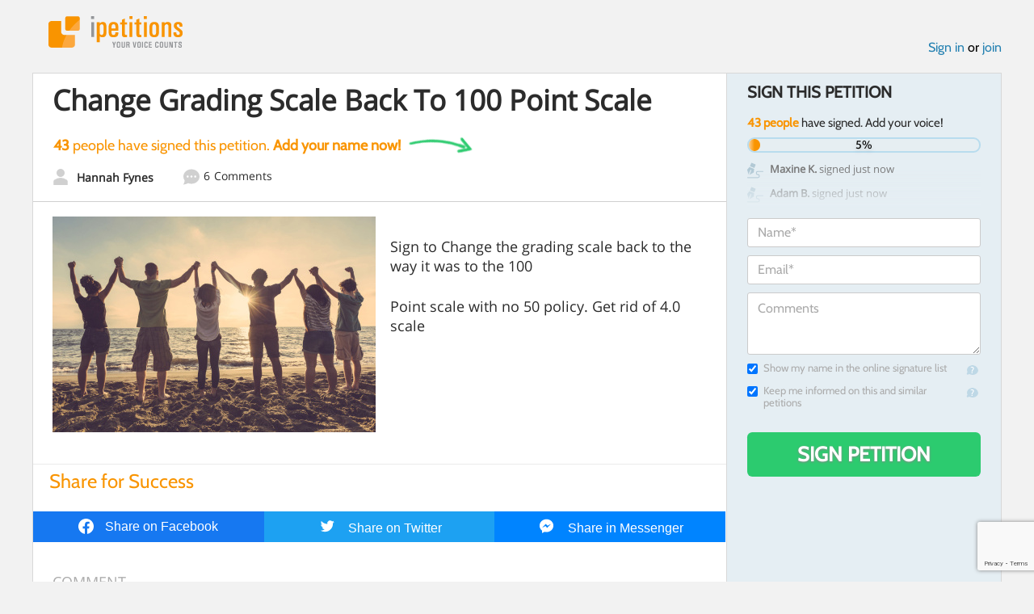

--- FILE ---
content_type: text/html; charset=utf-8
request_url: https://www.google.com/recaptcha/api2/anchor?ar=1&k=6LcFiWspAAAAAC7kwjTJ-C25bnrLYUjPVW3kG27E&co=aHR0cHM6Ly93d3cuaXBldGl0aW9ucy5jb206NDQz&hl=en&v=PoyoqOPhxBO7pBk68S4YbpHZ&size=invisible&anchor-ms=20000&execute-ms=30000&cb=1ol91cwvqati
body_size: 48729
content:
<!DOCTYPE HTML><html dir="ltr" lang="en"><head><meta http-equiv="Content-Type" content="text/html; charset=UTF-8">
<meta http-equiv="X-UA-Compatible" content="IE=edge">
<title>reCAPTCHA</title>
<style type="text/css">
/* cyrillic-ext */
@font-face {
  font-family: 'Roboto';
  font-style: normal;
  font-weight: 400;
  font-stretch: 100%;
  src: url(//fonts.gstatic.com/s/roboto/v48/KFO7CnqEu92Fr1ME7kSn66aGLdTylUAMa3GUBHMdazTgWw.woff2) format('woff2');
  unicode-range: U+0460-052F, U+1C80-1C8A, U+20B4, U+2DE0-2DFF, U+A640-A69F, U+FE2E-FE2F;
}
/* cyrillic */
@font-face {
  font-family: 'Roboto';
  font-style: normal;
  font-weight: 400;
  font-stretch: 100%;
  src: url(//fonts.gstatic.com/s/roboto/v48/KFO7CnqEu92Fr1ME7kSn66aGLdTylUAMa3iUBHMdazTgWw.woff2) format('woff2');
  unicode-range: U+0301, U+0400-045F, U+0490-0491, U+04B0-04B1, U+2116;
}
/* greek-ext */
@font-face {
  font-family: 'Roboto';
  font-style: normal;
  font-weight: 400;
  font-stretch: 100%;
  src: url(//fonts.gstatic.com/s/roboto/v48/KFO7CnqEu92Fr1ME7kSn66aGLdTylUAMa3CUBHMdazTgWw.woff2) format('woff2');
  unicode-range: U+1F00-1FFF;
}
/* greek */
@font-face {
  font-family: 'Roboto';
  font-style: normal;
  font-weight: 400;
  font-stretch: 100%;
  src: url(//fonts.gstatic.com/s/roboto/v48/KFO7CnqEu92Fr1ME7kSn66aGLdTylUAMa3-UBHMdazTgWw.woff2) format('woff2');
  unicode-range: U+0370-0377, U+037A-037F, U+0384-038A, U+038C, U+038E-03A1, U+03A3-03FF;
}
/* math */
@font-face {
  font-family: 'Roboto';
  font-style: normal;
  font-weight: 400;
  font-stretch: 100%;
  src: url(//fonts.gstatic.com/s/roboto/v48/KFO7CnqEu92Fr1ME7kSn66aGLdTylUAMawCUBHMdazTgWw.woff2) format('woff2');
  unicode-range: U+0302-0303, U+0305, U+0307-0308, U+0310, U+0312, U+0315, U+031A, U+0326-0327, U+032C, U+032F-0330, U+0332-0333, U+0338, U+033A, U+0346, U+034D, U+0391-03A1, U+03A3-03A9, U+03B1-03C9, U+03D1, U+03D5-03D6, U+03F0-03F1, U+03F4-03F5, U+2016-2017, U+2034-2038, U+203C, U+2040, U+2043, U+2047, U+2050, U+2057, U+205F, U+2070-2071, U+2074-208E, U+2090-209C, U+20D0-20DC, U+20E1, U+20E5-20EF, U+2100-2112, U+2114-2115, U+2117-2121, U+2123-214F, U+2190, U+2192, U+2194-21AE, U+21B0-21E5, U+21F1-21F2, U+21F4-2211, U+2213-2214, U+2216-22FF, U+2308-230B, U+2310, U+2319, U+231C-2321, U+2336-237A, U+237C, U+2395, U+239B-23B7, U+23D0, U+23DC-23E1, U+2474-2475, U+25AF, U+25B3, U+25B7, U+25BD, U+25C1, U+25CA, U+25CC, U+25FB, U+266D-266F, U+27C0-27FF, U+2900-2AFF, U+2B0E-2B11, U+2B30-2B4C, U+2BFE, U+3030, U+FF5B, U+FF5D, U+1D400-1D7FF, U+1EE00-1EEFF;
}
/* symbols */
@font-face {
  font-family: 'Roboto';
  font-style: normal;
  font-weight: 400;
  font-stretch: 100%;
  src: url(//fonts.gstatic.com/s/roboto/v48/KFO7CnqEu92Fr1ME7kSn66aGLdTylUAMaxKUBHMdazTgWw.woff2) format('woff2');
  unicode-range: U+0001-000C, U+000E-001F, U+007F-009F, U+20DD-20E0, U+20E2-20E4, U+2150-218F, U+2190, U+2192, U+2194-2199, U+21AF, U+21E6-21F0, U+21F3, U+2218-2219, U+2299, U+22C4-22C6, U+2300-243F, U+2440-244A, U+2460-24FF, U+25A0-27BF, U+2800-28FF, U+2921-2922, U+2981, U+29BF, U+29EB, U+2B00-2BFF, U+4DC0-4DFF, U+FFF9-FFFB, U+10140-1018E, U+10190-1019C, U+101A0, U+101D0-101FD, U+102E0-102FB, U+10E60-10E7E, U+1D2C0-1D2D3, U+1D2E0-1D37F, U+1F000-1F0FF, U+1F100-1F1AD, U+1F1E6-1F1FF, U+1F30D-1F30F, U+1F315, U+1F31C, U+1F31E, U+1F320-1F32C, U+1F336, U+1F378, U+1F37D, U+1F382, U+1F393-1F39F, U+1F3A7-1F3A8, U+1F3AC-1F3AF, U+1F3C2, U+1F3C4-1F3C6, U+1F3CA-1F3CE, U+1F3D4-1F3E0, U+1F3ED, U+1F3F1-1F3F3, U+1F3F5-1F3F7, U+1F408, U+1F415, U+1F41F, U+1F426, U+1F43F, U+1F441-1F442, U+1F444, U+1F446-1F449, U+1F44C-1F44E, U+1F453, U+1F46A, U+1F47D, U+1F4A3, U+1F4B0, U+1F4B3, U+1F4B9, U+1F4BB, U+1F4BF, U+1F4C8-1F4CB, U+1F4D6, U+1F4DA, U+1F4DF, U+1F4E3-1F4E6, U+1F4EA-1F4ED, U+1F4F7, U+1F4F9-1F4FB, U+1F4FD-1F4FE, U+1F503, U+1F507-1F50B, U+1F50D, U+1F512-1F513, U+1F53E-1F54A, U+1F54F-1F5FA, U+1F610, U+1F650-1F67F, U+1F687, U+1F68D, U+1F691, U+1F694, U+1F698, U+1F6AD, U+1F6B2, U+1F6B9-1F6BA, U+1F6BC, U+1F6C6-1F6CF, U+1F6D3-1F6D7, U+1F6E0-1F6EA, U+1F6F0-1F6F3, U+1F6F7-1F6FC, U+1F700-1F7FF, U+1F800-1F80B, U+1F810-1F847, U+1F850-1F859, U+1F860-1F887, U+1F890-1F8AD, U+1F8B0-1F8BB, U+1F8C0-1F8C1, U+1F900-1F90B, U+1F93B, U+1F946, U+1F984, U+1F996, U+1F9E9, U+1FA00-1FA6F, U+1FA70-1FA7C, U+1FA80-1FA89, U+1FA8F-1FAC6, U+1FACE-1FADC, U+1FADF-1FAE9, U+1FAF0-1FAF8, U+1FB00-1FBFF;
}
/* vietnamese */
@font-face {
  font-family: 'Roboto';
  font-style: normal;
  font-weight: 400;
  font-stretch: 100%;
  src: url(//fonts.gstatic.com/s/roboto/v48/KFO7CnqEu92Fr1ME7kSn66aGLdTylUAMa3OUBHMdazTgWw.woff2) format('woff2');
  unicode-range: U+0102-0103, U+0110-0111, U+0128-0129, U+0168-0169, U+01A0-01A1, U+01AF-01B0, U+0300-0301, U+0303-0304, U+0308-0309, U+0323, U+0329, U+1EA0-1EF9, U+20AB;
}
/* latin-ext */
@font-face {
  font-family: 'Roboto';
  font-style: normal;
  font-weight: 400;
  font-stretch: 100%;
  src: url(//fonts.gstatic.com/s/roboto/v48/KFO7CnqEu92Fr1ME7kSn66aGLdTylUAMa3KUBHMdazTgWw.woff2) format('woff2');
  unicode-range: U+0100-02BA, U+02BD-02C5, U+02C7-02CC, U+02CE-02D7, U+02DD-02FF, U+0304, U+0308, U+0329, U+1D00-1DBF, U+1E00-1E9F, U+1EF2-1EFF, U+2020, U+20A0-20AB, U+20AD-20C0, U+2113, U+2C60-2C7F, U+A720-A7FF;
}
/* latin */
@font-face {
  font-family: 'Roboto';
  font-style: normal;
  font-weight: 400;
  font-stretch: 100%;
  src: url(//fonts.gstatic.com/s/roboto/v48/KFO7CnqEu92Fr1ME7kSn66aGLdTylUAMa3yUBHMdazQ.woff2) format('woff2');
  unicode-range: U+0000-00FF, U+0131, U+0152-0153, U+02BB-02BC, U+02C6, U+02DA, U+02DC, U+0304, U+0308, U+0329, U+2000-206F, U+20AC, U+2122, U+2191, U+2193, U+2212, U+2215, U+FEFF, U+FFFD;
}
/* cyrillic-ext */
@font-face {
  font-family: 'Roboto';
  font-style: normal;
  font-weight: 500;
  font-stretch: 100%;
  src: url(//fonts.gstatic.com/s/roboto/v48/KFO7CnqEu92Fr1ME7kSn66aGLdTylUAMa3GUBHMdazTgWw.woff2) format('woff2');
  unicode-range: U+0460-052F, U+1C80-1C8A, U+20B4, U+2DE0-2DFF, U+A640-A69F, U+FE2E-FE2F;
}
/* cyrillic */
@font-face {
  font-family: 'Roboto';
  font-style: normal;
  font-weight: 500;
  font-stretch: 100%;
  src: url(//fonts.gstatic.com/s/roboto/v48/KFO7CnqEu92Fr1ME7kSn66aGLdTylUAMa3iUBHMdazTgWw.woff2) format('woff2');
  unicode-range: U+0301, U+0400-045F, U+0490-0491, U+04B0-04B1, U+2116;
}
/* greek-ext */
@font-face {
  font-family: 'Roboto';
  font-style: normal;
  font-weight: 500;
  font-stretch: 100%;
  src: url(//fonts.gstatic.com/s/roboto/v48/KFO7CnqEu92Fr1ME7kSn66aGLdTylUAMa3CUBHMdazTgWw.woff2) format('woff2');
  unicode-range: U+1F00-1FFF;
}
/* greek */
@font-face {
  font-family: 'Roboto';
  font-style: normal;
  font-weight: 500;
  font-stretch: 100%;
  src: url(//fonts.gstatic.com/s/roboto/v48/KFO7CnqEu92Fr1ME7kSn66aGLdTylUAMa3-UBHMdazTgWw.woff2) format('woff2');
  unicode-range: U+0370-0377, U+037A-037F, U+0384-038A, U+038C, U+038E-03A1, U+03A3-03FF;
}
/* math */
@font-face {
  font-family: 'Roboto';
  font-style: normal;
  font-weight: 500;
  font-stretch: 100%;
  src: url(//fonts.gstatic.com/s/roboto/v48/KFO7CnqEu92Fr1ME7kSn66aGLdTylUAMawCUBHMdazTgWw.woff2) format('woff2');
  unicode-range: U+0302-0303, U+0305, U+0307-0308, U+0310, U+0312, U+0315, U+031A, U+0326-0327, U+032C, U+032F-0330, U+0332-0333, U+0338, U+033A, U+0346, U+034D, U+0391-03A1, U+03A3-03A9, U+03B1-03C9, U+03D1, U+03D5-03D6, U+03F0-03F1, U+03F4-03F5, U+2016-2017, U+2034-2038, U+203C, U+2040, U+2043, U+2047, U+2050, U+2057, U+205F, U+2070-2071, U+2074-208E, U+2090-209C, U+20D0-20DC, U+20E1, U+20E5-20EF, U+2100-2112, U+2114-2115, U+2117-2121, U+2123-214F, U+2190, U+2192, U+2194-21AE, U+21B0-21E5, U+21F1-21F2, U+21F4-2211, U+2213-2214, U+2216-22FF, U+2308-230B, U+2310, U+2319, U+231C-2321, U+2336-237A, U+237C, U+2395, U+239B-23B7, U+23D0, U+23DC-23E1, U+2474-2475, U+25AF, U+25B3, U+25B7, U+25BD, U+25C1, U+25CA, U+25CC, U+25FB, U+266D-266F, U+27C0-27FF, U+2900-2AFF, U+2B0E-2B11, U+2B30-2B4C, U+2BFE, U+3030, U+FF5B, U+FF5D, U+1D400-1D7FF, U+1EE00-1EEFF;
}
/* symbols */
@font-face {
  font-family: 'Roboto';
  font-style: normal;
  font-weight: 500;
  font-stretch: 100%;
  src: url(//fonts.gstatic.com/s/roboto/v48/KFO7CnqEu92Fr1ME7kSn66aGLdTylUAMaxKUBHMdazTgWw.woff2) format('woff2');
  unicode-range: U+0001-000C, U+000E-001F, U+007F-009F, U+20DD-20E0, U+20E2-20E4, U+2150-218F, U+2190, U+2192, U+2194-2199, U+21AF, U+21E6-21F0, U+21F3, U+2218-2219, U+2299, U+22C4-22C6, U+2300-243F, U+2440-244A, U+2460-24FF, U+25A0-27BF, U+2800-28FF, U+2921-2922, U+2981, U+29BF, U+29EB, U+2B00-2BFF, U+4DC0-4DFF, U+FFF9-FFFB, U+10140-1018E, U+10190-1019C, U+101A0, U+101D0-101FD, U+102E0-102FB, U+10E60-10E7E, U+1D2C0-1D2D3, U+1D2E0-1D37F, U+1F000-1F0FF, U+1F100-1F1AD, U+1F1E6-1F1FF, U+1F30D-1F30F, U+1F315, U+1F31C, U+1F31E, U+1F320-1F32C, U+1F336, U+1F378, U+1F37D, U+1F382, U+1F393-1F39F, U+1F3A7-1F3A8, U+1F3AC-1F3AF, U+1F3C2, U+1F3C4-1F3C6, U+1F3CA-1F3CE, U+1F3D4-1F3E0, U+1F3ED, U+1F3F1-1F3F3, U+1F3F5-1F3F7, U+1F408, U+1F415, U+1F41F, U+1F426, U+1F43F, U+1F441-1F442, U+1F444, U+1F446-1F449, U+1F44C-1F44E, U+1F453, U+1F46A, U+1F47D, U+1F4A3, U+1F4B0, U+1F4B3, U+1F4B9, U+1F4BB, U+1F4BF, U+1F4C8-1F4CB, U+1F4D6, U+1F4DA, U+1F4DF, U+1F4E3-1F4E6, U+1F4EA-1F4ED, U+1F4F7, U+1F4F9-1F4FB, U+1F4FD-1F4FE, U+1F503, U+1F507-1F50B, U+1F50D, U+1F512-1F513, U+1F53E-1F54A, U+1F54F-1F5FA, U+1F610, U+1F650-1F67F, U+1F687, U+1F68D, U+1F691, U+1F694, U+1F698, U+1F6AD, U+1F6B2, U+1F6B9-1F6BA, U+1F6BC, U+1F6C6-1F6CF, U+1F6D3-1F6D7, U+1F6E0-1F6EA, U+1F6F0-1F6F3, U+1F6F7-1F6FC, U+1F700-1F7FF, U+1F800-1F80B, U+1F810-1F847, U+1F850-1F859, U+1F860-1F887, U+1F890-1F8AD, U+1F8B0-1F8BB, U+1F8C0-1F8C1, U+1F900-1F90B, U+1F93B, U+1F946, U+1F984, U+1F996, U+1F9E9, U+1FA00-1FA6F, U+1FA70-1FA7C, U+1FA80-1FA89, U+1FA8F-1FAC6, U+1FACE-1FADC, U+1FADF-1FAE9, U+1FAF0-1FAF8, U+1FB00-1FBFF;
}
/* vietnamese */
@font-face {
  font-family: 'Roboto';
  font-style: normal;
  font-weight: 500;
  font-stretch: 100%;
  src: url(//fonts.gstatic.com/s/roboto/v48/KFO7CnqEu92Fr1ME7kSn66aGLdTylUAMa3OUBHMdazTgWw.woff2) format('woff2');
  unicode-range: U+0102-0103, U+0110-0111, U+0128-0129, U+0168-0169, U+01A0-01A1, U+01AF-01B0, U+0300-0301, U+0303-0304, U+0308-0309, U+0323, U+0329, U+1EA0-1EF9, U+20AB;
}
/* latin-ext */
@font-face {
  font-family: 'Roboto';
  font-style: normal;
  font-weight: 500;
  font-stretch: 100%;
  src: url(//fonts.gstatic.com/s/roboto/v48/KFO7CnqEu92Fr1ME7kSn66aGLdTylUAMa3KUBHMdazTgWw.woff2) format('woff2');
  unicode-range: U+0100-02BA, U+02BD-02C5, U+02C7-02CC, U+02CE-02D7, U+02DD-02FF, U+0304, U+0308, U+0329, U+1D00-1DBF, U+1E00-1E9F, U+1EF2-1EFF, U+2020, U+20A0-20AB, U+20AD-20C0, U+2113, U+2C60-2C7F, U+A720-A7FF;
}
/* latin */
@font-face {
  font-family: 'Roboto';
  font-style: normal;
  font-weight: 500;
  font-stretch: 100%;
  src: url(//fonts.gstatic.com/s/roboto/v48/KFO7CnqEu92Fr1ME7kSn66aGLdTylUAMa3yUBHMdazQ.woff2) format('woff2');
  unicode-range: U+0000-00FF, U+0131, U+0152-0153, U+02BB-02BC, U+02C6, U+02DA, U+02DC, U+0304, U+0308, U+0329, U+2000-206F, U+20AC, U+2122, U+2191, U+2193, U+2212, U+2215, U+FEFF, U+FFFD;
}
/* cyrillic-ext */
@font-face {
  font-family: 'Roboto';
  font-style: normal;
  font-weight: 900;
  font-stretch: 100%;
  src: url(//fonts.gstatic.com/s/roboto/v48/KFO7CnqEu92Fr1ME7kSn66aGLdTylUAMa3GUBHMdazTgWw.woff2) format('woff2');
  unicode-range: U+0460-052F, U+1C80-1C8A, U+20B4, U+2DE0-2DFF, U+A640-A69F, U+FE2E-FE2F;
}
/* cyrillic */
@font-face {
  font-family: 'Roboto';
  font-style: normal;
  font-weight: 900;
  font-stretch: 100%;
  src: url(//fonts.gstatic.com/s/roboto/v48/KFO7CnqEu92Fr1ME7kSn66aGLdTylUAMa3iUBHMdazTgWw.woff2) format('woff2');
  unicode-range: U+0301, U+0400-045F, U+0490-0491, U+04B0-04B1, U+2116;
}
/* greek-ext */
@font-face {
  font-family: 'Roboto';
  font-style: normal;
  font-weight: 900;
  font-stretch: 100%;
  src: url(//fonts.gstatic.com/s/roboto/v48/KFO7CnqEu92Fr1ME7kSn66aGLdTylUAMa3CUBHMdazTgWw.woff2) format('woff2');
  unicode-range: U+1F00-1FFF;
}
/* greek */
@font-face {
  font-family: 'Roboto';
  font-style: normal;
  font-weight: 900;
  font-stretch: 100%;
  src: url(//fonts.gstatic.com/s/roboto/v48/KFO7CnqEu92Fr1ME7kSn66aGLdTylUAMa3-UBHMdazTgWw.woff2) format('woff2');
  unicode-range: U+0370-0377, U+037A-037F, U+0384-038A, U+038C, U+038E-03A1, U+03A3-03FF;
}
/* math */
@font-face {
  font-family: 'Roboto';
  font-style: normal;
  font-weight: 900;
  font-stretch: 100%;
  src: url(//fonts.gstatic.com/s/roboto/v48/KFO7CnqEu92Fr1ME7kSn66aGLdTylUAMawCUBHMdazTgWw.woff2) format('woff2');
  unicode-range: U+0302-0303, U+0305, U+0307-0308, U+0310, U+0312, U+0315, U+031A, U+0326-0327, U+032C, U+032F-0330, U+0332-0333, U+0338, U+033A, U+0346, U+034D, U+0391-03A1, U+03A3-03A9, U+03B1-03C9, U+03D1, U+03D5-03D6, U+03F0-03F1, U+03F4-03F5, U+2016-2017, U+2034-2038, U+203C, U+2040, U+2043, U+2047, U+2050, U+2057, U+205F, U+2070-2071, U+2074-208E, U+2090-209C, U+20D0-20DC, U+20E1, U+20E5-20EF, U+2100-2112, U+2114-2115, U+2117-2121, U+2123-214F, U+2190, U+2192, U+2194-21AE, U+21B0-21E5, U+21F1-21F2, U+21F4-2211, U+2213-2214, U+2216-22FF, U+2308-230B, U+2310, U+2319, U+231C-2321, U+2336-237A, U+237C, U+2395, U+239B-23B7, U+23D0, U+23DC-23E1, U+2474-2475, U+25AF, U+25B3, U+25B7, U+25BD, U+25C1, U+25CA, U+25CC, U+25FB, U+266D-266F, U+27C0-27FF, U+2900-2AFF, U+2B0E-2B11, U+2B30-2B4C, U+2BFE, U+3030, U+FF5B, U+FF5D, U+1D400-1D7FF, U+1EE00-1EEFF;
}
/* symbols */
@font-face {
  font-family: 'Roboto';
  font-style: normal;
  font-weight: 900;
  font-stretch: 100%;
  src: url(//fonts.gstatic.com/s/roboto/v48/KFO7CnqEu92Fr1ME7kSn66aGLdTylUAMaxKUBHMdazTgWw.woff2) format('woff2');
  unicode-range: U+0001-000C, U+000E-001F, U+007F-009F, U+20DD-20E0, U+20E2-20E4, U+2150-218F, U+2190, U+2192, U+2194-2199, U+21AF, U+21E6-21F0, U+21F3, U+2218-2219, U+2299, U+22C4-22C6, U+2300-243F, U+2440-244A, U+2460-24FF, U+25A0-27BF, U+2800-28FF, U+2921-2922, U+2981, U+29BF, U+29EB, U+2B00-2BFF, U+4DC0-4DFF, U+FFF9-FFFB, U+10140-1018E, U+10190-1019C, U+101A0, U+101D0-101FD, U+102E0-102FB, U+10E60-10E7E, U+1D2C0-1D2D3, U+1D2E0-1D37F, U+1F000-1F0FF, U+1F100-1F1AD, U+1F1E6-1F1FF, U+1F30D-1F30F, U+1F315, U+1F31C, U+1F31E, U+1F320-1F32C, U+1F336, U+1F378, U+1F37D, U+1F382, U+1F393-1F39F, U+1F3A7-1F3A8, U+1F3AC-1F3AF, U+1F3C2, U+1F3C4-1F3C6, U+1F3CA-1F3CE, U+1F3D4-1F3E0, U+1F3ED, U+1F3F1-1F3F3, U+1F3F5-1F3F7, U+1F408, U+1F415, U+1F41F, U+1F426, U+1F43F, U+1F441-1F442, U+1F444, U+1F446-1F449, U+1F44C-1F44E, U+1F453, U+1F46A, U+1F47D, U+1F4A3, U+1F4B0, U+1F4B3, U+1F4B9, U+1F4BB, U+1F4BF, U+1F4C8-1F4CB, U+1F4D6, U+1F4DA, U+1F4DF, U+1F4E3-1F4E6, U+1F4EA-1F4ED, U+1F4F7, U+1F4F9-1F4FB, U+1F4FD-1F4FE, U+1F503, U+1F507-1F50B, U+1F50D, U+1F512-1F513, U+1F53E-1F54A, U+1F54F-1F5FA, U+1F610, U+1F650-1F67F, U+1F687, U+1F68D, U+1F691, U+1F694, U+1F698, U+1F6AD, U+1F6B2, U+1F6B9-1F6BA, U+1F6BC, U+1F6C6-1F6CF, U+1F6D3-1F6D7, U+1F6E0-1F6EA, U+1F6F0-1F6F3, U+1F6F7-1F6FC, U+1F700-1F7FF, U+1F800-1F80B, U+1F810-1F847, U+1F850-1F859, U+1F860-1F887, U+1F890-1F8AD, U+1F8B0-1F8BB, U+1F8C0-1F8C1, U+1F900-1F90B, U+1F93B, U+1F946, U+1F984, U+1F996, U+1F9E9, U+1FA00-1FA6F, U+1FA70-1FA7C, U+1FA80-1FA89, U+1FA8F-1FAC6, U+1FACE-1FADC, U+1FADF-1FAE9, U+1FAF0-1FAF8, U+1FB00-1FBFF;
}
/* vietnamese */
@font-face {
  font-family: 'Roboto';
  font-style: normal;
  font-weight: 900;
  font-stretch: 100%;
  src: url(//fonts.gstatic.com/s/roboto/v48/KFO7CnqEu92Fr1ME7kSn66aGLdTylUAMa3OUBHMdazTgWw.woff2) format('woff2');
  unicode-range: U+0102-0103, U+0110-0111, U+0128-0129, U+0168-0169, U+01A0-01A1, U+01AF-01B0, U+0300-0301, U+0303-0304, U+0308-0309, U+0323, U+0329, U+1EA0-1EF9, U+20AB;
}
/* latin-ext */
@font-face {
  font-family: 'Roboto';
  font-style: normal;
  font-weight: 900;
  font-stretch: 100%;
  src: url(//fonts.gstatic.com/s/roboto/v48/KFO7CnqEu92Fr1ME7kSn66aGLdTylUAMa3KUBHMdazTgWw.woff2) format('woff2');
  unicode-range: U+0100-02BA, U+02BD-02C5, U+02C7-02CC, U+02CE-02D7, U+02DD-02FF, U+0304, U+0308, U+0329, U+1D00-1DBF, U+1E00-1E9F, U+1EF2-1EFF, U+2020, U+20A0-20AB, U+20AD-20C0, U+2113, U+2C60-2C7F, U+A720-A7FF;
}
/* latin */
@font-face {
  font-family: 'Roboto';
  font-style: normal;
  font-weight: 900;
  font-stretch: 100%;
  src: url(//fonts.gstatic.com/s/roboto/v48/KFO7CnqEu92Fr1ME7kSn66aGLdTylUAMa3yUBHMdazQ.woff2) format('woff2');
  unicode-range: U+0000-00FF, U+0131, U+0152-0153, U+02BB-02BC, U+02C6, U+02DA, U+02DC, U+0304, U+0308, U+0329, U+2000-206F, U+20AC, U+2122, U+2191, U+2193, U+2212, U+2215, U+FEFF, U+FFFD;
}

</style>
<link rel="stylesheet" type="text/css" href="https://www.gstatic.com/recaptcha/releases/PoyoqOPhxBO7pBk68S4YbpHZ/styles__ltr.css">
<script nonce="3SSkxugNo6wHE-yRyf-fpQ" type="text/javascript">window['__recaptcha_api'] = 'https://www.google.com/recaptcha/api2/';</script>
<script type="text/javascript" src="https://www.gstatic.com/recaptcha/releases/PoyoqOPhxBO7pBk68S4YbpHZ/recaptcha__en.js" nonce="3SSkxugNo6wHE-yRyf-fpQ">
      
    </script></head>
<body><div id="rc-anchor-alert" class="rc-anchor-alert"></div>
<input type="hidden" id="recaptcha-token" value="[base64]">
<script type="text/javascript" nonce="3SSkxugNo6wHE-yRyf-fpQ">
      recaptcha.anchor.Main.init("[\x22ainput\x22,[\x22bgdata\x22,\x22\x22,\[base64]/[base64]/[base64]/[base64]/[base64]/[base64]/[base64]/[base64]/[base64]/[base64]\\u003d\x22,\[base64]\x22,\[base64]/DpmPCm1Q8c8Ouw4MOwpNHwrJMcEfCusOIbGchMcKPTG4UwqATGn/CtcKywr8gecOTwpAzwr/DmcK4w403w6PCpxvCscOrwrMmw6bDisKcwq5owqEvYMKQIcKXLhRLwrPDm8Ojw6TDo3XDnAAhwrXDlnk0O8OaHk4Iw6sfwpFsKQzDqldgw7JSwrXCmsKNwpbCkU12M8K/w5vCvMKMM8OKLcO5w4kswqbCrMO7Z8OVbcORQMKGfhjCjwlEw5vDhsKyw7bDjRDCncOww61VEnzDnElvw69FdkfCiQXDncOmVHhYS8KHEMK+wo/[base64]/ClBLCl8OEw4lfJHUYT8Kmw6rCk8Khwp54w5Zww7sKwph1wp8mw4NcOMKUUUdlwp3CsMO0wrzClsKzWjMYwr/Co8O5w5VpSnnCp8OjwqQkdcOgfVhcccKGKA01w6FHBcKpCjxWIMKhwpt+aMKTXhLCv30/w6Nmw4LDgMORw4vCjVvCuMKSIsKdw6XCjMKrXgvDsMKywqTCiB/[base64]/woo6wqVOwpYDw4HCs8KrwoXDjWTCsEBHw7FeccOpZkLDhsOJMMOEHA7DrycSw5/[base64]/w6bDsxrDpsKzwp8cwpAbVW/CvjE+XWDDncOvYsKgKcKHwrPDrzt2eMOuw5gmw6fCvXgAfMOgwoAdwozDgcK0w4NSwpseOydnw78AHSfCmsKnwo0zw6nDiR88wqwkQzxBb1bCo1tCwrrDvsOMTcK4JsO6cAvCucOrw4/Dr8K1w5ZZwodFDB/[base64]/DliFhWMK4OMOmw48cwoLDksKzLgFkf8KsVsOmZsOXw604wrLDsMOmGcK7DcKjw4pueztow4AbwrF1XR82GnfCisKLckLDusKfwovDtzTCqcKlw4/DlhYPchQ1wpbDuMOvPzoDwqB7byoYK0XCjS4dw5DDsMO8Rx8gATdSw6jCu1HDmxTCjcKTwo7DphBNw7NWw7AjAMOsw4zDkl1mw6EmHDl/w503D8O2JBLCuRs5w78Uw6/CkFd/[base64]/ClD0cDX1tWcOJwpjDoBJpSMOxwqB7wo7DosOtw7Z7wphsJcONFsOrBnTCp8KAw4grMsORw6g5wpTCgCbCs8OsehbDqmQsX1fCqMO8UcOow6IBw7PCksOuw4/[base64]/DpMK3K2jDucK2wpVmw43CsTfDghwaw70IB8K3wqEhwoojdG/CjcKKw44pwqLDuQrCh3YuKWzDrcKiDyczwpkIwoRYTRrDrD3DpcKNw6AMw7vDr2ogw7F3wqweCF/CmcOZwq4gwoBLwrlMw4ESw4pewoNHZyN/w5zCghPDnMOZwrrCuWIIJsKCw5bDrsKBN1Q2Ex/ChsKbfybDvMO1dcOJwq3CqT0iBcK+wossAMO/[base64]/OsKyBsKDL8OjdsOkOsOXw5DCrcOFecKHR0dpwo/CjsKZNsK1S8OZGj/Dsj/Cp8O5wojDocOqJ2h1w6jDr8OTwoFTw4/CocOKw5PDiMKDIlDCk2nCumXCpEfCi8KMbnXDmnJYRsOewppKKsKDHsKgwog+w7XClm3Dtgdkw7LCmcOswpYPYsKLNigwE8OVPnrCmT/DnMOyaCVEUMKjRB8uw7hKJk3Dt0oaLGDDosOuw7M6FnvCo37DmkfDii1kwrVZw5fCh8KxwpvCqsO1wqDDrEnCnMO8M2XCj8OLCcKkwqIOE8KtSMO8w5Qkw7MDAS/DkhbDqFU4YcKrOWPCvj7DjFshWSxew61ew4hnwrs/w7vDpy/DsMK3w7krVsKPIQbCqjUJwpnDosOxckhxZ8OfI8OmQTPCqcOQMHFnw60XZcKnScKvKVJmOcO+w4DDvVhuw6o8wqTCglvCkhXClA0XZHTCvsOpwr7Cr8OLVUTCnsKrdg0rFVgOw73CsMKAP8KBNCjCsMOEFytiXTghw4IIbMKOwo/[base64]/[base64]/Coz/[base64]/e3cPw5DDssKdw7Mva8K2G0wcXTEjT8KdLwhEKAQeVjRbw5coR8OSwrQLwpnDpcKOwoA4T31QBsKFwptwwoLDrcO4HsOjQsO+w7HCkcKeI01cwpfCpcOQf8KabcKiwoLCm8OHw48xRWgzXsOyBkhsL0tzw5PCs8K7bRFnU3Z/IcKlwrBVw4dhw4QWwoU4w4rDqGVpDcOHw4ZeXMO3wr7Cmz8Pw6fClFTCj8KENF3CssOkFhQaw5Utw5tgwpcZUsK7ecKkFl/DvsK6CcK6aXFGXMOHw7Uuw7hFacOBWno2wpDCkmI3NMKwLFvDnHTDi8Krw4zCuEFtYsKBH8KBKi/DrMOXdwjCvMOYd0TCpcKIA0XCk8KBYSvCsgnDlSbCqRbDtVXCvT9rwpDDrMOvV8Kdw4U+woZBwpLCrMKDPXtTIwdfwpvDhsKiwo8ZwpXCqVjCticHOhzCisKTVjTDqcKzJR/CqMKXXAjDlDTDqMKVE3jCly/[base64]/DsMOiwqNewoHDtcOCw6o4UsOOwqTDiz8VTMKUPMK0JzBMw7RiTmLDgsKgZMOMw587VMOVeUDDj07CicOiwrXCmcO6wpNlJcKwd8KUwpLDk8K+w7A9w63DpjHDtsK6wqlzES5zN00RwoHCgMOaScOIYMOyPXbDnX/CmMKIw55WwrcaJ8KvdytQwrrCgsKRfSt3MxLDlsKlNFbChEhtT8KjQMKPclh/wqLDnMKcwpXDrAFaXMKkw4HCmsK3w64Cw4hzwr9xwqPDi8ORW8O+ZsOZw78VwogpDcKrd3Muw5XDqz4dw7/CjiEcwr/DkmbCnVYKw6PCisO/wp95fS3DncOMwoFcPMOneMO7w4UTBsKZNFA6K2rDo8KwAMO8IsOLaChzC8K8KcK4QBdtbTTCt8Oxw6B8HcOcBA9LC2hmwr/CpsK2T03DpQXDjXTDkTvCtMKDwpkUFsKKwqzCtwnDgMOndw3CoA08SlMQTMKmecOhezrDvBoFw54qMAHDqMKfw5bCvcOiDicmw5HDqWtiTzDCgMKUwpjCtsKAw6LCl8KLwrvDscOjwp9dYU/DqsKyPV0KM8OOw7Yww6LDn8KNw5zDpnnDi8KiwpLDp8KCwpNee8KNNlHDnsKpe8K1bsO9w6vDozZPwpBYwrMSVcKGJyDDjMKZw4DCon/DqcOxwpjCmcK0YRg2w4LCmsK9wq3Dj0MBw7xRUcKPw6chBMO5wpJXwp53X1h4e0fDnBxCfERgw4hMwpfDgMKOwqXDmVpPwrRDwpA5OhUEwpzDlMKzfcO7WsK8UcKQbD5cwq4lw5bDhgfCjgLCjWtjPMK/woAqLMOtwqkpwoLDn2fDjlsrwrbCg8KYw47ChMO6H8Ovwr/Dn8Kkwr1zesK9dTlyw5XCiMOrwqjCuFMlHH0DJMK0K0LCssKJTgPDjsK1w4nDksKBw4bCs8O3YsOcw57DgsOIQcK0dsKOwqASImTCpW9tNMK9w6zDosKxXcKAecODw6AjLHLCiy7DsAtxMQteVCpKMVtWwqEyw5UxwozCjcKUBMKZw63Dn1BaHWx6a8KXdnzDmsKuw6/DisKVeWfCkcOPLmXDr8K+K1zDhhdzwqrCpXU+wp7Dkxp5JwvDp8O+bVM5MgdEwr3Dkh92MiQYwrVvKsKAwqAXX8Oww5gcw7o1VsO8wo/DuyY+wpPDrXTCqsOlcSPDgsKRYMOEY8KjwoDDv8KkEGYsw77DuRZTNcOQwrUvSGTDkBwvw51KIUBIw6XCj012wrPDp8OmfsK1wpjCrgHDj145w77DoCwvcxV7MV/DjnhTEcOWcifCjsOkwpV4JjViwp8swow1IF3ChMK3ckgXEVUiw5bClcKtSnfCn1/DnzgpVsOxDsKowrgOwqbChsO/w7nCgsOXw6MRA8OwwpFgMMK7w4PCgm7Cq8OgwrXCun5swrDDnkbCpxfDnsOJXQvCsW5qw4/Dmy40wp/Co8Kfw77DmmrClcOawpYDwrjDnW3Du8K9dwI/w7vDszXDrcKbYMK9ZsONGT7CtF1BSMKaU8OnFk3Ct8OIw6MyAiLDvlguHcKYw7fDncKeH8OhIMOhPcKpw7DDsGTDlinDlsOyWMKkwrB4wrnCmzJadULDg0vCpVpZTghBwqzDnATCpMO/Lj3ClsKmWsKdFsKAbn/[base64]/[base64]/[base64]/ZMOUwrAGQxHDq0B5w4HDtyzCt0bDuMOQU8OgdEbDhxfCvgnDh8Ojw6bCrcOHwqzDgQsUwrDDhcK1J8Oew49bUcKVQsKyw75EPcOOwoU/e8Ofw7jClxdSIgPCrsOmTgxdw7Zfw6HCtMK+McK1wpNGwqjCv8OYFmUtF8KEQcOMwofCrEDChMKqw7bCsMOXFsOCwqTDtMK0CQ/CgcKJEcKJwqccDA8tRsOXw7RWCcO+woHCl3bDiMKMak7DjH7DjsODFcO4w5bDp8Kzw4c8w4wew4sEw5ISw5/Dr2FJw5fDpsKKdENzw5Yowo9Iw48yw4dcM8O5wovDuzQDE8KTL8KIw7zDjcKxKVPChl/[base64]/Dv8OhVxpTMMKOayTCkg0vw5vCssKDNMOyw43DrwXDpQnDoGjCjF7CtcO6wqDDsMKhw4MNwpzDomfDssKSLShKw7sgwq/DssOhwqDChsKDwrZowp/CrcKdAmTChkvClHtDF8OCfMObKmNlKj7DlUQJw5g9wrbCqEsCwpMBw55kAjHDv8KXwpzCiMOCY8OxGcOwW3fDlXrCnWTCm8KJFFrCnMKlESsBwpTCh3DCicKJwq3DnhTCqg45wop0EcOYKnkuwoNoEyPCgcK/w41Iw74TcgjDmUJgwrgKwoLDoEHCo8KKw6ZldgbDuQHDusK5MMKdw6Rww54aPcO0wqHCh17DgB/DgcOSeMOqWm7CnDsWJsO3GzcCwoLCmsO5UDnDncKBw5oRHRHCtsKow5TDtMKnw59eJAvCtAnClsO2DDNkT8OEEsK7w5XCs8KXGFIDwpwGw43Cn8OgdcK2AsO9wqwgdF/[base64]/DukfDlcOlw5PCtwTDkVTDh8K0w7B9GcO/[base64]/w79kIcOhBCrDlnPCncOuw71ew7TCt8KrwqTCvcK0fXDDgMKwwrUZL8OMw5LDmXwwwrgWMRYtwpNfw7/DmcO1cDYTw4Uzw7DDg8KpBcKZwox8w4p8DMKewrsqwpvDpkJvPhU2wpU9w6TCpcKKwr3DqzArw68nwpnDg1vDi8Kawq80asKSGBrDjEcxXknDu8OYHMKnw6xLfGjDlgYEbcKYw7vCgMOBwqjCmsKdwp/Ds8OWFhfDocKWKMKiw7XCgQRJUsOWw5jDmcO8woDCikXCicOJSChVRMOnG8K7WA1NZ8O8CCrCocKAICEzw6QLfGR0wqPCnsOSw5zDisOgXBdjw6wIwpAbw7DDnzMBwo8ZwrXCisOjRcK1w7DCpUPCh8KHFDEtVsKmw7/Ch1IYRj3DtHrDvSliwrDDgsObRh/DsgQSA8OzwobDkGnDmMOAwrdSwqYUc3hzeXZQwonCmMOSwrpjOEjCvhjDuMOCw4fDvQjDlsOZDSHDo8K3FsOHZcK3wqzCgSDCu8KTw6fCn1zDhMOdw6XDicOdw7hjwqowTMOfYQfCpMKnwrXCoWzDp8OHw4/CuAEjPcOHw5DDgAnCjlzCu8OvL3fDljLCqMO7eG7ChgM4cMKYwqrDuVcCejvDsMKBw6Y3DWQcwprCiB/Cl1xgUXZrw4zCjBw9R1MaGiLChnQAw6nDmVTCnRLDncKbwobDnSsdwq1MMMOQw47DvcKUw5fDtl0Xw5lSw4rDmMK+IG0JwqDDq8OrwqXCuy/CjcOXA0xnwrsibFIdw5fDhEwUw6Rfw7o8dsKDb2IFwr57AcO6w45UKsKqwqTCpsO/wpo1woPCqsORZsOHwojDkcOhYMOHbsOUwoc0wqfDthdzOWzClSpUEzrDvsK/wp7Ch8OgwqDCu8KewrfCrQs9w4nDgcK4wqbCrDNDcMOTIxdVeBHCmG/[base64]/ClMOhw4olDcK7wpZXw6nDgEPCicKEwqDColQxw5Fnw7rCukrDqMO/[base64]/Cs2srw7NQw6nDjMO1KD7Dm08iZUzCj8ODwrEUw5XCpFzDlMOFw7vCpMKVB0Fswp1Gw4czQsK6UcKyw5LCjsO6wqLClsO0w74fVmzDpGJWADdDw71qAcOGw4hVwqIRwpzCpcKnMcOeBhfDhWHDrnPDv8O/Y0VNw4nDrsOBCGTDtm9Dwr/ClMOgw5bDkHsow6IkLGbCicONwrl7w7x6wpwxw7HCm27Di8KNcBvDnXYtJzDDiMKqw63CrcKwU3h/w7HDl8O1woxAw44sw49EIibDv0vDnsK4wrnDlMKGw4stw7XChnjCpwwZw7jCmsKUTmxjw5AGw4zCuEgwW8OCe8OcUcKUbsOtwp7DtWLDr8Omw73Dq0wVNsKlB8KhGmvCighxYMKjUcKwwr7DklQbXzXCicKow7HCmsKtwoMRAhXDhwnCskwAIAk/wodTHsOgw6rDrMKZwp3CksOUwobCmcK6NMOPw6s1NcKFACYCV2vCisOnw7xzwq0owq4HYcODwpDDv1Naw6QGY2lLwpwewqJUJsKBM8Kcw4vCjsOrw4t/w6LDkcOawpjDuMO2TBfDgFrCpy0zbwZNBFzCm8O9QMKGOMKuVsO4YcO/T8KvMsKow5jChFxyY8K3V05dw5DCoh/ClcOXwrHCsz/DvzYow4ImwpXCqUYAw4DCscK4wq3Dtj/DkW/DlCfCm08Rw4fCklEIPsKtXxPDmcOqBcKMw5zCijBIdsKjJVnCk2XCoRkBw45yw5HClw7DsGvDnA7CqHd5csOKKcK4IMO6QF3DjsOtwqwdw5bDjsO9wpbCvMO3w4nCkcOrwqzCocOHw4gIdltMUFvCjMK7OFxswqQQw6EAwp3CslXCiMK8ODnCjRXCm1/CujFgLAHChgp3WGoDwqMJw5EQUjPDhsOEw7jCrcOoPTdcwpNdHMKMw4cdwpV0F8Khw4TCphE7w41hwoXDkBE0w7dfwrHDpTDDqkjCoMONwrvCu8OOOcKqwq/Dn0x5w6ocwp46wqNdesKGw6p0DxNXKy/CkmzCr8OZwqHCnUfChMOMAHXDj8Oiw4bDk8OiwoHCpcK/wotiwrEyw6sUPCZswoIswrApw7/DoBHCqiQQIittw4XDjTJxw7PDncO+w4/DiwQ9O8Khw7IOw7bCgsOGQcOaOCLDjzvCgkLCnxMQwoFswpLDtWNAT8KtVcKHdsKXw4puI0ZjNAbDk8ONYH8zwqHChkbCtDfClMOQXcOPw50ow4Blw5olwprCqXnCgwlYTjQLGVzCsRfDhh/DkSVEO8OSwrRbw77DikDCqcK2wqPCqcKaOUnCrsKpw6Y6w67CrcKkwrYzWcK+csOPw7HClMOewpRDw5U/AMKbwq/Ch8O6IMKLw7AVPsOhwo8iAxzCshfDl8ODM8O8dMOtw6/[base64]/[base64]/[base64]/fsKsAsO/[base64]/YDvDkFJVBCYRfGAqwqzCicObTMKKEcOnwoXDjCbCmyzCmBg6wrZfw5nDpW9dGhNkDcOxVBxDw7nCjEfCqcKIw6dWw43CnsKZw4rCr8Kzw7QjwqfCnFFRw5zDncKlw7HCjsOJw4TDrHwnwr5+w6zDqMKQwpbDi2PDg8OEw6lmLD9ZPmXDtW1vLRPCsjfDhBNJW8Kvwq/CuE7CgkBYFMKFw5xrIMK/HiPDtsKgw7hAK8OeeQbCo8OWw7rDoMOewp3DjBXCvEBFUx8OwqXDrsO8F8OMXmxlcMOBw7ZFwoHCuMOZwpXCt8KWwoPDrcOKBV3CggVcw6hzwofDn8KoYUbCknhLw7cMw6LDlMOWw6TCulM/wrrCkBQ/wqhJClvDlsKUw6LCiMOnPhJhbkB+woPCg8OgBnzDvCRTw6/CvlhDwq7Dl8OOZkvCniTCr3zCmA3CksKkWMKrwoIYGcKHeMO2w5E6b8KOwpN6P8KKw6IkQCXDt8KcYcO/w5x8w4FFDcKUwrPDu8O8wrXCo8O0VDdYVH9dwoY4VmfCu0xbw47Cmzx0flnCmMKvWwB6J3/Dv8Kdw7lcw4LCtm3Dp3rCgg/[base64]/ChBDCj8KEw5p/[base64]/N8KRM8OYXlHDkjvChMO1w6/[base64]/w6MZJsO0wrUNHE1VVsKQVhfDqBvCucOqwoVjwoNxwoXCv33ClC4uDWQdDsO5w4PCm8OvwqBDY3gLw40BIQzDmlEidH8Rw79Dw4wDIcKOPsKGDXbCscKeScO0BsK/TkvDm3VJHgICwpEIw7EzM0R9IkU8wrjCkcOxKcOmw7HDosOtbMKRwpTCnx4BWMKaw6dXwrdDMVPDmH/CicOGwqXCj8KowpXDhGxPw5rDn1xow54Td0lNbMKHW8KLFsOpwqjDoMKBwr3CksKtK1E0wrdpI8O2wrTCny4kTsOle8OmZcOUwr/CpMOPwqrDmk00FMKyFMKDZEYPwoHCg8KyKcKARMOgYy8yw73Cq2oHEAg9wpzCgArCosKMw6bDm1bCmsO1Ih7CgsOzEsOsw7DCmAtGWcKBd8OsQcKxCMOGw6PCkFfCm8OUXXUqwrZFLcO2OUsDLMKDJcOUw4DDh8KCwpLClcOuI8ODAAJ4wrvClMKzw7I/woLDh2/DkcOHwpPCigrCpAjDk3oSw5PCiVV6w7nCpzjDi0hGw7TDoTbDo8KLTGXCkMKkw7RZLMKfAkwNAsKAw55rw7DDh8KTw4TDkgheKsKnw53Dp8OTw79LwpQEB8KtY2/CvGfDgsKXw4zDmcKmwpcGwpjDrGDDpizCg8Kuw4ZFcm9cbX7CiG/CjS7CpcKjw5LDk8OeKMOYQsOVwoYhMcKdwqBVw6tIw4NzwrhoeMOYw6rCg2LCuMKlczQBLcKRwpjDsgxZwpkqacOXG8KtUQ/CkWZuMFbCnBhKw6Q+R8KWI8KMw4bDt1/CvRrCo8K4U8Opw7DDpnrDs3bDtm3CuDVcPcKbwqHCgSAbwpRpw5nCqnZ1AnAoOgMSwoPDpQjDgsOXTRjCqsOBXBImwrI7w7BGwoJ8wqrDkVISwqDDoR/CnMK9L0XCrjk8wpzDly4fNQLDv2Uvb8OqWWDCgTsFw4zDsMKmwrJFbH7Cs00XFcKMPsOdwq7DqCzCiF7DtcOmesK0w6zCvMO/w51ZMQPDqsKCYsKjw6ZxKsOGw5kewojCg8KMEMKWw4EEw6kVPMOeMGHDsMOowrVOwo/ClMKsw5nChMOFKSTDqMKxEy3Cqk7Cr0DCoMKzw5UPOcOpEj4cGzNJZER3w77Clxcqw5TDpEzDr8O0wq4mw7TCiC0ZHQXDtx4GF1bDjhc1w5JcDBDCtcKXwp/[base64]/w7XDnTc8w6sKw4sWwrdlw7JOw7B5wr5NwpjCrATCgBrDiwXCqHZzwrlbWcKawrJ2ABNjAncpwpBTw6wgw7LCoWhfNMKxecKLRcOFw4zDpXRnOMOiwqXCnsKaw6bCl8Kvw7HDt3t4wr8dExTCtcK/w61hJcKJUS9FwrkpZ8OWwonCj0M1wpTCpmvDuMO0w6wxMB7DiMKzwokEXzvDtsOuBsOGYMOCw4ROw4c7LzXDucOFJcOIEsOtN0bDi38sw77Ck8O9E0zChXXCkQ9nw6rCmQk9G8OkM8O3wonCiEQCwrnDiE/DiUDCuifDlVDCuBDDr8KVwpAHd8KqfF/[base64]/CpSMDwo3DtRjCu1XCosKkIcOswo9wZMKGw6NsbMOvw69xLFQJwotswrHCoMO/wrfDn8OrHU8Nb8KywpHClzzDj8O7YcK4wqrDtsKnw7LCqmnDgcOgwokYBsOWAlg8PsO/[base64]/w7EDwqfCgsKYbRnCoF1WWMKYw4TCjiPCvXxzbnnCqsOwWHnColTCu8OuFwczS3jDhRjDisKgXxLCqkzDk8OhD8KHw50tw7fDo8OwwoVww7rDjVFZwobClkzCpAbDm8OKw4ciXA/CtsOLwoTCrEjDjsKtGsKFw4oVG8OEMUPCl8KmwrXDrGDDs0o9wp9LVlkRcWsBwrtHwo/Dt18JBcKpw5ZSScKQw5fDksO7wprDuy1OwoYWwrAFwrV0FzHDgThNBMK0wrDCmxXDpRxyUXTCrcOgDcOlw4TDhG7Cklxkw7k+wq7CvzbDsDPCvcOZG8O2wpQ/[base64]/DjsKUAMK8VHE0TgTDqsOaNUbDrGfCjHrDk0stwqPDuMOge8O2w7PCgcOuw7TDvlUhw4XClzPDvy7DnD5zw4Urw5/DqsOCwpXDl8OhfsKGw5TDmMOpwrDDg2JkLDXCjMKCVsOpw5hhXFpow64JJ3rDusKCw5jDi8ONc3jDhyLDkETChcO/[base64]/QMOlK8O6wq5nwoLCuMKodE5mwpzCqE0gw4cze8OQMgpjcxQ8T8Oxw5bDm8O6wo/[base64]/[base64]/CocOkezcRcMORw4DDpcOqw4/[base64]/[base64]/Cpz5ka8Oaw4J0IMK9YSAcw4A5YMKbw4tdwoJ8ZjlYUMOpwpF5VnjDssKyW8Kcw4czJcOiw59Qe2nDj27CghjDrCjCg2lOw44oTcOTwoUYw6orTW/ClMOJTcKwwrrDiX7Dggkhw5TDojDCo1vCisO0wrXCpxo6VUvDm8O1wrtgwp90J8KmEWfDocKzwozDgDU0LE/DgsOew7p7MlzCj8Oqw7ptw7LDjsKNdHZUGMK2w59Rw6/CkMO6HcOTw5nCs8KWw5d1ZXxpwq/CvCbCncKTwq/Cr8K8BcOtwqrCsipVw53Co2EiwrLCu08FwqsrwpLDgCIewosbwpvCpsOPWQnDsUzCoR/CsyU0wqDDlUXDgjjDqwPCk8Ksw43ChFgJKMODwqDDhAd7wo3DhRjCgSzDkMK2NMKZQCzCv8ONw4XCs1PDmyRwwodpwp7CsMOoBMKSAcOkMcOCw6sDw7lxw54bwqwRwp/Cjm/[base64]/woTCmMONw5PDjH4dHwg0I8KPwrfCtFZxwodTOCvDnDXCpMOPwpPCq0HDplLCn8OVw7TDhMOdwozDkhs/DMK7E8KNQC/DkgLCv0DDpsObGy3DrBwUwqRDw73Dv8K3MFMFw7gTw6XChFDClX7DkivDjMOjcBHCq2kQOk4pw6RswobCocOqcjJIw4IeS2w5eH0PAH/[base64]/Cgx0BwoPDpS8uw5FSwpgCw547w4fDp8OyRMK7w5dsMwkwZMKtw6BqwoFNWQF9QwfDkHnDtXd8wprCnBkyOiA5w55/[base64]/[base64]/[base64]/[base64]/[base64]/[base64]/wrzDh1nDkyEwwpUVw5jDuF/CksOjw4YfB2o0C8OZw6PDqEhow5HCl8K6TmnDqMOSM8KswpElwqXDo24AYjkKeULDk2x8CsO1wq8lw65QwqxIwqzCr8Ojw4RHWn0MA8K8w6JHdsK8U8OqIjzDsmgow5LCs1nDqcKpel7Dp8KjwqLDtVRvw4/CusOASMO0wq3CpVdCICPChsKnw5zCrcKMHCFuXTRpMMKyw7LCp8O7w4/CjWXCoXbDosK4wprDmWxsX8KpdsO4d3FSVcO+wr8BwpwSbinDscOYbRFUKsKLwrXCnho+w6RWDWMfQUvDojnCksO4w5PDucOkQxDDosKwwpHDj8KOMXRPBW/DqMOuNF3DsR5Vwr0Hw45ZPF/Dg8Otw6R7CGtGJsKpw69GFMKow71OMUBXKADDvHUPdcOqwpNhwqDCvVvCusObw5tNFsK8JVp1KxQIwr7DrMKVesOhw4/Chh93V2DCrUIswrZWw4jCpWBKUDlhwqPClj0AW3o9KcOTQ8Oiw4sVw6/Dg0LDmE1Jw73DrWkow5fCrB0HLcO7wpRww6nDs8O3w6zCrcKKNcOaw6/Ds0oFwpt4w7x7HMKjCsKYwrgZVsOJwogXwpEdAsOiw7sgFR/Dg8OWw5UCw6EjasKUCsO6wpPCmsO1aQpBWQHCriLCjHXDicK9CcK+wpbDtcOwRykBJkzCigQrUiFbD8Kcw4kYwoIhV08SPMOqwq8gXcO3woFyHcO9w4Z+wqrCrx/Do1kNEcK/w5HCpMK6w4XCusOHw57DrMOHw67CkcKCwpUVw6pzU8OFaMKXwpNBwqbClF51NWdKM8OyBWFTTcOVbivDp2E+Twoxw57ChMOowq/[base64]/Dk2bCisO8Kioyw4PDr8Kfei0/w5/CjMOtw74lwp7DgsOcw6HDrHZgVgjCmhMFwobDhMOhOhHCusOLR8KZQ8O/w7DDqSdowpHCtV85TmHDqMOCTE1eQABEwoN/[base64]/a8KEw4HCv3gIPntqw43DrMKPw44UXQ7CkcK/w6nDisKdwofCo2wjw5towq3DnT/DlMOEZm5HBkEYwqFqbsK2wpFaZnbDlcK+wqzDvHd0JsKCJ8KDw7sLwqJHO8KTMWrDmisNVcKRw5pSwr0bRFtMwoURc33CkjLDk8K6w50QCsO8X2/DncOAw7XDoC3Ck8O4w7jCncORSsKifknClsO8w77CggRaV3nDgjPDpBvDp8OlRktvAsKkEsKLa3sMJmx3wqsZaBPCpzZxG1toI8OocQ7Cu8OmwrPDuQQYIsOTZGDCiUHDgcKtCXFDwoJFNX/CuVAow7vDtDjDnsKTVQnCgcOvw6IEJ8OfBcOYYkzCgh8TwofDiDPCusKjw6/DrMKuIEtPwoFUwrQXJsKdAcOWw5PCpSFtw4PDs3Vpw5LDnWLCiHMlw5QtZMOVD8KawrkwBjvDvRw/EsKiLWvCusKTw6Bfwr5sw7AGwq7DksKKw6vCtUfDhjVrXcOdQFZ9eAjDl2BTwq7CqSPCgcOoFTgJw4g9DmFFw6/[base64]/[base64]/wrQZEVTCgSjCqWALwpjCv8Kswq17w7/CqMOYP3Q4e8KYc8OiwodRVMOuw7RTCGEWw4fCqQo4f8O2WcKZOMOxwqcuWMKzw4zCgRsWFzcTXcO3IMOTw6JKFWXDtRYGCsOkwqHDqmTDjn5dwr/[base64]/[base64]/DiMKhEcK+T0QuTiYIVMKYwo3Cmw7CocKcVMKjwp/[base64]/[base64]/[base64]/DpDLCjFHDqMOIw7RBwrBKw53DtVJ/U0dFw5MSeT7ColgtUlfDmgzCikpEGzwPA3bCv8O2e8OZasO+wp7Dr2HCm8OEBcOUw6AWY8KgawzCj8KwGzhECcOzH0/DocOfW3jCp8K4w6zDrcOfDMKkPsKrJ15APBrDksKnGhXCncK5w4PCi8OrGwLCjQMJJcKoPwbCl8Obw60iBcKNw7FuI8KnAsKUw5zDusKjw6rCgsOSw58SSMK+wqosNCs7wr/[base64]/Cn8OtPDMaRDcfwpDCiBHDjkHCsiXCi8Kxw59Gwpckw4hjU21TaUDCt1h2wrIMw59Uw7jDmzDDrinDssKuGmxTw7vCpMO/w6TCgwPCvsK4TsORw7BHwqJdBjd0IMKLw6/DmsOWwqnCi8KxGMOebxLCjh9ZwrzCkcOrEcKywo1KwpdeIMOvw7llAV7CksOowolnbMKfHRDCncOUWwg8bF43TX3CsH9vbUDDkcODV1ZbXcKcZMKWw5HDuXTDsMOewrQAw4DCnU/Cu8KFCzPCqMO6ScOKF1nDrXbDu3ZZwr8sw75YwpLCmUDDqcKoRFTCjcOrAm/Dgy7Dn2ELw4jDji8NwoUiwqvCux4KwpwAN8KYW8KJw5nDlBEYwqDChMOJZcKlwqwow443wp3ChnQNbFvCiDHCksKTwr3DlG/DpXc4cCckC8K1wo5MwoXCocKdwqbDplvCiz8Rwpk3eMK4wqfDo8KXw47DqjULwphFGcK9wrDCv8OFT3wzwrARKsKoXsKFw7Q6RwTDmwQ9w5HCj8KaU1IBbEXDicKeF8O/wprDlcK1F8OBw5puF8OTeSrDl2zDr8KZbMONw4XCn8Kgw45ZTgUHw6hdbz3ClcOuw4ZrOiLDkxnCr8KQwrdkXGgzw4bCpDIFwoEmexnDgsOKw6fCs2NUw4B4wp7Coy7DngNjwqDDpDDDg8OFw4oUUcOvwobDo2XCgk/Dv8K8wrIEXV8Rw7FdwrIfV8OUHcKHwqrCoVnCqmXCucOcbzxOZsKpwqHCpcO6wqbCu8KsJzodRwbClRTDj8KnB18SesKJV8ORw4TDiMO6LcKBw44neMKWwq9rPcOSw7XDq1xhwpXDmsODS8OZw5Ehwo5ww4/CvMKSbMOXw5Udw4rDssO8VGLDoEsvw7jCq8KHbBnCsADDtsK4TsOmByDDoMKQNMOXOi9Nwp0QS8O6blsaw5pMVwFbwpkOwp4VAsK1IMKUw65lGwXDr3zCtAdEwp3DqMKow55XfMKAw53DnAPDszPCsVxYHsKRw4/DvTvDpsOXDcKfEcKHw4cjwqxHCXJ/EQ7DocK5HmzDmMOMwq/DmcOiZUU\\u003d\x22],null,[\x22conf\x22,null,\x226LcFiWspAAAAAC7kwjTJ-C25bnrLYUjPVW3kG27E\x22,0,null,null,null,1,[21,125,63,73,95,87,41,43,42,83,102,105,109,121],[1017145,768],0,null,null,null,null,0,null,0,null,700,1,null,0,\[base64]/76lBhnEnQkZnOKMAhk\\u003d\x22,0,0,null,null,1,null,0,0,null,null,null,0],\x22https://www.ipetitions.com:443\x22,null,[3,1,1],null,null,null,1,3600,[\x22https://www.google.com/intl/en/policies/privacy/\x22,\x22https://www.google.com/intl/en/policies/terms/\x22],\x22RiBRWktZ4TqoIVaSDelltu33BnpnrZxZwA2BWApV7IA\\u003d\x22,1,0,null,1,1768729496674,0,1,[207],null,[243,118,16,2,120],\x22RC-vM0UY1-bz0ENYg\x22,null,null,null,null,null,\x220dAFcWeA73D3sxCf_KTxUqc8WSIlKBR58A2H_hJT398peRBoCxiY_PeCxiKlKGxBtoyfQbAtnJsf3en3CMXUksDMuTrYbbrtP7fg\x22,1768812296555]");
    </script></body></html>